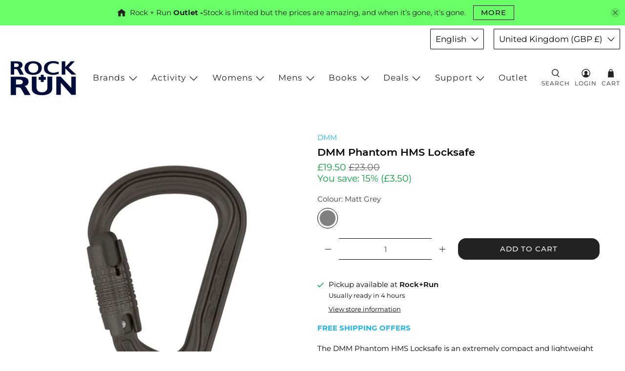

--- FILE ---
content_type: text/javascript; charset=utf-8
request_url: https://rockrun.com/products/dmm-phantom-hms-locksafe.js
body_size: 1317
content:
{"id":7206601621685,"title":"DMM Phantom HMS Locksafe","handle":"dmm-phantom-hms-locksafe","description":"\u003cp\u003eThe DMM Phantom HMS Locksafe is\u003cspan\u003e a\u003c\/span\u003en extremely compact and lightweight auto-locking HMS carabiner that is ideally suited to belaying and rigging.\u003c\/p\u003e\n\u003cp\u003eWith a keylock nose to eliminate snagging, the DMM Phantom HMS Locksafe is made with a strong and light I-Beam construction \u003cspan\u003ethat yields a really high strength to weight ratio. The u\u003c\/span\u003ese of an extra-short gate means it can take two clove hitches with ease. and the offset D-shape offers increased volume to enable improved handling and compatibility with thicker ropes and slings.\u003c\/p\u003e\n\u003cp\u003e\u003cmeta charset=\"utf-8\"\u003e\u003cspan\u003eThe Locksafe gate—which requires three specific movements to open—locks automatically, reducing the chance of human error.\u003c\/span\u003e\u003c\/p\u003e\n\u003ch4\u003eFeatures\u003c\/h4\u003e\n\u003cul\u003e\n\u003cli\u003eVersatile and lightweight keylock HMS Locksafe (56g)\u003c\/li\u003e\n\u003cli\u003eStrong and light I-Beam construction\u003c\/li\u003e\n\u003cli\u003eOffset D-shape to encourage correct loading and increase volume to enable improved handling and compatibility with thicker ropes and slings\u003c\/li\u003e\n\u003cli\u003eKeylock nose to eliminate snagging\u003c\/li\u003e\n\u003c\/ul\u003e\n\u003ch4\u003eSpecification\u003c\/h4\u003e\n\u003cul\u003e\n\u003cli\u003eGate Clearance mm: 19\u003c\/li\u003e\n\u003cli\u003eGate Closed kN: 25\u003c\/li\u003e\n\u003cli\u003eGate Open kN: 7\u003c\/li\u003e\n\u003cli\u003eKeylock: Yes\u003c\/li\u003e\n\u003cli\u003eMinor Axis kN: 9\u003c\/li\u003e\n\u003cli\u003eWidth Widest mm: 71\u003c\/li\u003e\n\u003cli\u003eLength mm: 96\u003c\/li\u003e\n\u003cli\u003eMaterial: Alloy\u003c\/li\u003e\n\u003cli\u003eWeight: 62g\u003c\/li\u003e\n\u003c\/ul\u003e","published_at":"2022-03-30T11:31:43+01:00","created_at":"2022-03-30T11:06:27+01:00","vendor":"DMM","type":"Carabiners","tags":["auto-locking-carabiners","carabiners","dmm","hms-carabiners","under-20"],"price":1950,"price_min":1950,"price_max":1950,"available":true,"price_varies":false,"compare_at_price":2300,"compare_at_price_min":2300,"compare_at_price_max":2300,"compare_at_price_varies":false,"variants":[{"id":41997349945525,"title":"Matt Grey","option1":"Matt Grey","option2":null,"option3":null,"sku":"CL-KB-DPHMLS-22-MG","requires_shipping":true,"taxable":true,"featured_image":{"id":33134603993269,"product_id":7206601621685,"position":1,"created_at":"2022-03-30T11:08:35+01:00","updated_at":"2025-06-25T17:19:49+01:00","alt":null,"width":2362,"height":2362,"src":"https:\/\/cdn.shopify.com\/s\/files\/1\/1554\/2851\/products\/dmm-phantom-hms-locksafe-matt-grey.jpg?v=1750868389","variant_ids":[41997349945525]},"available":true,"name":"DMM Phantom HMS Locksafe - Matt Grey","public_title":"Matt Grey","options":["Matt Grey"],"price":1950,"weight":60,"compare_at_price":2300,"inventory_quantity":3,"inventory_management":"shopify","inventory_policy":"deny","barcode":"5031290227339","featured_media":{"alt":null,"id":25440626213045,"position":1,"preview_image":{"aspect_ratio":1.0,"height":2362,"width":2362,"src":"https:\/\/cdn.shopify.com\/s\/files\/1\/1554\/2851\/products\/dmm-phantom-hms-locksafe-matt-grey.jpg?v=1750868389"}},"quantity_rule":{"min":1,"max":null,"increment":1},"quantity_price_breaks":[],"requires_selling_plan":false,"selling_plan_allocations":[]}],"images":["\/\/cdn.shopify.com\/s\/files\/1\/1554\/2851\/products\/dmm-phantom-hms-locksafe-matt-grey.jpg?v=1750868389"],"featured_image":"\/\/cdn.shopify.com\/s\/files\/1\/1554\/2851\/products\/dmm-phantom-hms-locksafe-matt-grey.jpg?v=1750868389","options":[{"name":"Colour","position":1,"values":["Matt Grey"]}],"url":"\/products\/dmm-phantom-hms-locksafe","media":[{"alt":null,"id":25440626213045,"position":1,"preview_image":{"aspect_ratio":1.0,"height":2362,"width":2362,"src":"https:\/\/cdn.shopify.com\/s\/files\/1\/1554\/2851\/products\/dmm-phantom-hms-locksafe-matt-grey.jpg?v=1750868389"},"aspect_ratio":1.0,"height":2362,"media_type":"image","src":"https:\/\/cdn.shopify.com\/s\/files\/1\/1554\/2851\/products\/dmm-phantom-hms-locksafe-matt-grey.jpg?v=1750868389","width":2362}],"requires_selling_plan":false,"selling_plan_groups":[]}

--- FILE ---
content_type: text/javascript; charset=utf-8
request_url: https://rockrun.com/products/dmm-phantom-hms-locksafe.js
body_size: 1333
content:
{"id":7206601621685,"title":"DMM Phantom HMS Locksafe","handle":"dmm-phantom-hms-locksafe","description":"\u003cp\u003eThe DMM Phantom HMS Locksafe is\u003cspan\u003e a\u003c\/span\u003en extremely compact and lightweight auto-locking HMS carabiner that is ideally suited to belaying and rigging.\u003c\/p\u003e\n\u003cp\u003eWith a keylock nose to eliminate snagging, the DMM Phantom HMS Locksafe is made with a strong and light I-Beam construction \u003cspan\u003ethat yields a really high strength to weight ratio. The u\u003c\/span\u003ese of an extra-short gate means it can take two clove hitches with ease. and the offset D-shape offers increased volume to enable improved handling and compatibility with thicker ropes and slings.\u003c\/p\u003e\n\u003cp\u003e\u003cmeta charset=\"utf-8\"\u003e\u003cspan\u003eThe Locksafe gate—which requires three specific movements to open—locks automatically, reducing the chance of human error.\u003c\/span\u003e\u003c\/p\u003e\n\u003ch4\u003eFeatures\u003c\/h4\u003e\n\u003cul\u003e\n\u003cli\u003eVersatile and lightweight keylock HMS Locksafe (56g)\u003c\/li\u003e\n\u003cli\u003eStrong and light I-Beam construction\u003c\/li\u003e\n\u003cli\u003eOffset D-shape to encourage correct loading and increase volume to enable improved handling and compatibility with thicker ropes and slings\u003c\/li\u003e\n\u003cli\u003eKeylock nose to eliminate snagging\u003c\/li\u003e\n\u003c\/ul\u003e\n\u003ch4\u003eSpecification\u003c\/h4\u003e\n\u003cul\u003e\n\u003cli\u003eGate Clearance mm: 19\u003c\/li\u003e\n\u003cli\u003eGate Closed kN: 25\u003c\/li\u003e\n\u003cli\u003eGate Open kN: 7\u003c\/li\u003e\n\u003cli\u003eKeylock: Yes\u003c\/li\u003e\n\u003cli\u003eMinor Axis kN: 9\u003c\/li\u003e\n\u003cli\u003eWidth Widest mm: 71\u003c\/li\u003e\n\u003cli\u003eLength mm: 96\u003c\/li\u003e\n\u003cli\u003eMaterial: Alloy\u003c\/li\u003e\n\u003cli\u003eWeight: 62g\u003c\/li\u003e\n\u003c\/ul\u003e","published_at":"2022-03-30T11:31:43+01:00","created_at":"2022-03-30T11:06:27+01:00","vendor":"DMM","type":"Carabiners","tags":["auto-locking-carabiners","carabiners","dmm","hms-carabiners","under-20"],"price":1950,"price_min":1950,"price_max":1950,"available":true,"price_varies":false,"compare_at_price":2300,"compare_at_price_min":2300,"compare_at_price_max":2300,"compare_at_price_varies":false,"variants":[{"id":41997349945525,"title":"Matt Grey","option1":"Matt Grey","option2":null,"option3":null,"sku":"CL-KB-DPHMLS-22-MG","requires_shipping":true,"taxable":true,"featured_image":{"id":33134603993269,"product_id":7206601621685,"position":1,"created_at":"2022-03-30T11:08:35+01:00","updated_at":"2025-06-25T17:19:49+01:00","alt":null,"width":2362,"height":2362,"src":"https:\/\/cdn.shopify.com\/s\/files\/1\/1554\/2851\/products\/dmm-phantom-hms-locksafe-matt-grey.jpg?v=1750868389","variant_ids":[41997349945525]},"available":true,"name":"DMM Phantom HMS Locksafe - Matt Grey","public_title":"Matt Grey","options":["Matt Grey"],"price":1950,"weight":60,"compare_at_price":2300,"inventory_quantity":3,"inventory_management":"shopify","inventory_policy":"deny","barcode":"5031290227339","featured_media":{"alt":null,"id":25440626213045,"position":1,"preview_image":{"aspect_ratio":1.0,"height":2362,"width":2362,"src":"https:\/\/cdn.shopify.com\/s\/files\/1\/1554\/2851\/products\/dmm-phantom-hms-locksafe-matt-grey.jpg?v=1750868389"}},"quantity_rule":{"min":1,"max":null,"increment":1},"quantity_price_breaks":[],"requires_selling_plan":false,"selling_plan_allocations":[]}],"images":["\/\/cdn.shopify.com\/s\/files\/1\/1554\/2851\/products\/dmm-phantom-hms-locksafe-matt-grey.jpg?v=1750868389"],"featured_image":"\/\/cdn.shopify.com\/s\/files\/1\/1554\/2851\/products\/dmm-phantom-hms-locksafe-matt-grey.jpg?v=1750868389","options":[{"name":"Colour","position":1,"values":["Matt Grey"]}],"url":"\/products\/dmm-phantom-hms-locksafe","media":[{"alt":null,"id":25440626213045,"position":1,"preview_image":{"aspect_ratio":1.0,"height":2362,"width":2362,"src":"https:\/\/cdn.shopify.com\/s\/files\/1\/1554\/2851\/products\/dmm-phantom-hms-locksafe-matt-grey.jpg?v=1750868389"},"aspect_ratio":1.0,"height":2362,"media_type":"image","src":"https:\/\/cdn.shopify.com\/s\/files\/1\/1554\/2851\/products\/dmm-phantom-hms-locksafe-matt-grey.jpg?v=1750868389","width":2362}],"requires_selling_plan":false,"selling_plan_groups":[]}